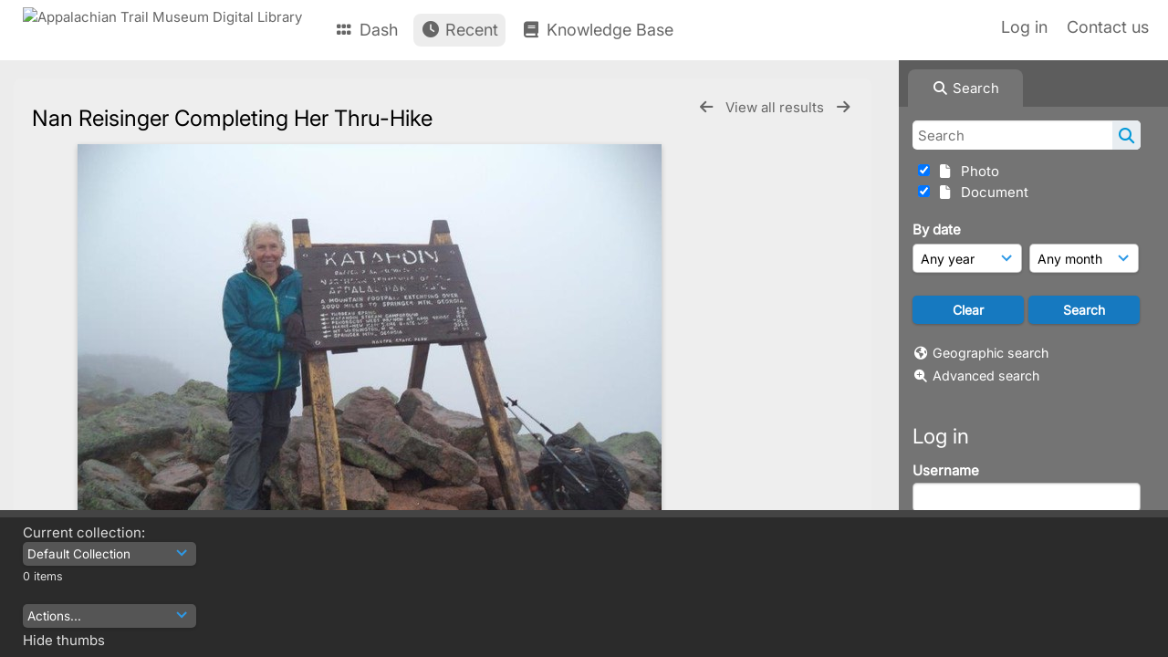

--- FILE ---
content_type: text/html; charset=UTF-8
request_url: https://apptrailmuseum.free.resourcespace.com/pages/ajax/comments_handler.php?ref=1242&_=1768999718248
body_size: 2295
content:

        <script src="/js/tagging.js"></script>
        <script type="text/javascript">

            var regexEmail = new RegExp ("[a-zA-Z0-9._%-]+@[a-zA-Z0-9.-]+\.[a-zA-Z]{2,4}");

            function validateAnonymousComment(obj) {
                return (
                    regexEmail.test (String(obj.email.value).trim()) &&
                    String(obj.fullname.value).trim() != "" &&
                    validateComment(obj)
                )
            }

            function validateComment(obj) {
                return (String(obj.body.value).trim() != "");
            }

            function validateAnonymousFlag(obj) {
                return (
                    regexEmail.test (String(obj.email.value).trim()) &&
                    String(obj.fullname.value).trim() != "" &&
                    validateFlag(obj)
                )
            }

            function validateFlag(obj) {
                return (String(obj.comment_flag_reason.value).trim() != "");
            }

            function submitForm(obj) {
                jQuery.post(
                    '/pages/ajax/comments_handler.php?ref=1242&collection_mode=',
                    jQuery(obj).serialize(),
                    function(data)
                    {
                    jQuery('#comments_container').replaceWith(data);
                    }
                );
            }
        </script>

        <div id="comments_container">
        <div id="comment_form" class="comment_form_container">
            <form class="comment_form" action="javascript:void(0);" method="">    <input type="hidden" name="CSRFToken" value="525e00b4c7dfc62494ea5177f47baf0bda9887e7074a4f5613ac73bb04893513ae91e5255381ff81ae67075567cca418ba9cf09e9fb89a1e08814e137cf2bec4@@[base64]@@69431360b1f0f6c8854aa489cac0fae2d28beab46b80f4346669ed9b02d205e1">
                    <input id="comment_form_collection_ref" type="hidden" name="collection_ref" value=""></input>
                <input id="comment_form_resource_ref" type="hidden" name="resource_ref" value="1242"></input>
                <textarea class="CommentFormBody" id="comment_form_body" name="body" maxlength="2000" placeholder="Add a comment. Use @(username) to tag people." onkeyup="TaggingProcess(this)"  data-api-native-csrf="{&quot;CSRFToken&quot;:&quot;e04735010d4d4f0989e9dcb0feb2b6b9c31ffda7e2b8c467dcecc89e7c305043cdcbf364411ec366ab7f2229af2f0116257cd6bd05a3f60af7806b8994681244@@[base64]@@05e5c9c5d4bf89cc1a952e3f8a0d2fe277f9af9b948f6e81bdccc94685a232f6&quot;}"></textarea>
                <br />
                <input class="CommentFormFullname" id="comment_form_fullname" type="text" name="fullname" placeholder="Your Name (required)"></input>
                <input class="CommentFormEmail" id="comment_form_email" type="text" name="email" placeholder="Your E-mail (required)"></input>
                <input class="CommentFormWebsiteURL" id="comment_form_website_url" type="text" name="website_url" placeholder="Website"></input>
                <br />
                <input class="CommentFormSubmit" type="submit" value="Submit" onClick="if (validateAnonymousComment(this.parentNode)) { submitForm(this.parentNode) } else { alert ('Please ensure all mandatory fields are correctly completed'); } ;"></input>
            </form>
        </div> 	<!-- end of comment_form -->
</div>

--- FILE ---
content_type: text/html; charset=UTF-8
request_url: https://apptrailmuseum.free.resourcespace.com/pages/collections.php?thumbs=show&k=&order_by=resourceid&sort=DESC&search=%21last1000&archive=&daylimit=&offset=0&resource_count=&collection=8575704&ajax=true&_=1768999718249
body_size: 13026
content:

    <script type="text/javascript">
        function ReorderResourcesInCollection(idsInOrder) {
            var newOrder = [];
            jQuery.each(idsInOrder, function() {
                newOrder.push(this.substring(13));
            }); 

            jQuery.ajax({
                type: 'POST',
                url: '/pages/collections.php?collection=8575704&search=%21last1000&reorder=true',
                data: {
                    order:JSON.stringify(newOrder),
                    CSRFToken: "9a364504e810d5b8a98f37cc2c591ac8b50b3f5f311d3020933f9faa44486b6510c0226399102551ba805d9c1d18eed88e9d42180b36b58118176b465f7e0078@@[base64]@@6fd907eb3cba2ff7fe92e3b4fb9339a081202752d6ccc7929b7c348402bf3246"                },
                success: function() {
                    /*
                    * Reload the top results if we're looking at the user's current collection.
                    * The !collectionX part may be urlencoded, or not, depending on how the page was reached.
                    */
                    var results = new RegExp('[\\?&amp;]' + 'search' + '=([^&amp;#]*)').exec(window.location.href);
                    var ref = new RegExp('[\\?&amp;]' + 'ref' + '=([^&amp;#]*)').exec(window.location.href);

                    if ((ref == null) && (results !== null) &&
                        ('%21collection8575704' === results[1]
                        ||
                        '!collection8575704' === results[1])

                        ) CentralSpaceLoad('/pages/search.php?search=%21collection8575704',true);
                }
            });     
        }

        jQuery(document).ready(function() {
            if (is_touch_device()) {
                return false;
            }

            jQuery('#CollectionSpace').sortable({
                distance: 20,
                connectWith: '#CentralSpaceResources',
                appendTo: 'body',
                zIndex: 99000,
                helper: function(event, ui) {
                    //Hack to append the element to the body (visible above others divs), 
                    //but still belonging to the scrollable container
                    jQuery('#CollectionSpace').append('<div id="CollectionSpaceClone" class="ui-state-default">' + ui[0].outerHTML + '</div>');   
                    jQuery('#CollectionSpaceClone').hide();
                    setTimeout(function() {
                        jQuery('#CollectionSpaceClone').appendTo('body'); 
                        jQuery('#CollectionSpaceClone').show();
                    }, 1);
                    return jQuery('#CollectionSpaceClone');
                },
                items: '.CollectionPanelShell',

                start: function (event, ui) {
                    InfoBoxEnabled=false;
                    if (jQuery('#InfoBoxCollection')) {
                        jQuery('#InfoBoxCollection').hide();
                    }
                    jQuery('#trash_bin').show();
                },

                stop: function(event, ui) {
                    InfoBoxEnabled=true;
                    var idsInOrder = jQuery('#CollectionSpace').sortable("toArray");
                    ReorderResourcesInCollection(idsInOrder);
                    jQuery('#trash_bin').hide();
                }
            });

            jQuery('.CollectionPanelShell').disableSelection();
        });
    </script>

    
<!-- Responsive -->
<script type="text/javascript">
    jQuery(document).ready(function() {
        if (typeof responsive_newpage !== 'undefined' && responsive_newpage === true) {
            hideMyCollectionsCols();
            responsiveCollectionBar();
            responsive_newpage = false;
        }
    }); 
</script>

<!-- Drag and Drop -->
<script>
    jQuery('#CentralSpace').on('prepareDragDrop', function() {
        jQuery('#CollectionDiv').droppable({
            accept: '.ResourcePanel',

            drop: function(event, ui) {
                var query_strings = getQueryStrings();
                if (is_special_search('!collection', 11) && !is_empty(query_strings) && query_strings.search.substring(11) == usercollection) {
                    // No need to re-add this resource since we are looking at the same collection in both CentralSpace and CollectionDiv
                    return false;
                }

                var resource_id = jQuery(ui.draggable).attr("id");
                resource_id = resource_id.replace('ResourceShell', '');

                jQuery('#trash_bin').hide();
                // AddResourceToCollection includes a reload of CollectionDiv 
                AddResourceToCollection(event, ui, resource_id, '');
            }
        });

        jQuery('#trash_bin').droppable({
            accept: '.CollectionPanelShell, .ResourcePanel',
            activeClass: "ui-droppable-active ui-state-hover",
            hoverClass: "ui-state-active",

            drop: function(event, ui) {
                var resource_id = ui.draggable.attr("id");
                resource_id = resource_id.replace('ResourceShell', '');
                jQuery('#trash_bin_delete_dialog').dialog({
                    autoOpen: false,
                    modal: true,
                    resizable: false,
                    dialogClass: 'delete-dialog no-close',
                    open: function(event,ui) {
                        jQuery(this)
                            .closest(".ui-dialog")
                            .find(".ui-dialog-title")
                            .html("Remove resource?<br>(From " + jQuery(this).data('collection_name') + ")");
                    },
                    buttons: {
                        // Confirm removal of this resource from the resolved collection
                        "Yes": function() {
                            var class_of_drag = jQuery(this).data('class_of_drag');
                            var resource_id = jQuery(this).data("resource_id");
                            var collection_id = jQuery(this).data('collection_id');
                            var collection_name = jQuery(this).data('collection_name');

                            if (collection_id == "") {
                                console.error('RS_debug: Unable to resolve from which collection drag and drop resource removal is being requested.');
                                jQuery(this).dialog('close');
                            }
                            // RemoveResourceFromCollection includes call to CollectionDivLoad

                            RemoveResourceFromCollection(event, resource_id, 'collections', collection_id);
                            // Remove resource from search results if this is not a collection search   
                            if (is_special_search('!collection', 11)) {
                                jQuery('#ResourceShell' + resource_id).fadeOut();
                            }
                            jQuery(this).dialog('close');
                        },
                        // Cancel resource removal
                        "No": function() {
                            var class_of_drag = jQuery(this).data('class_of_drag');
                            var resource_id = jQuery(this).data("resource_id");
                            var collection_id = jQuery(this).data('collection_id');
                            var collection_name = jQuery(this).data('collection_name');

                            if (collection_id == "") {
                                console.error('RS_debug: Unable to resolve which collection to reload following cancellation of resource removal.');
                                jQuery(this).dialog('close');
                            }

                            // If resource was dragged from the CollectionPanelShell then refresh the current collection within the CollectionDiv
                            if (class_of_drag.indexOf("CollectionPanelShell") >= 0) {
                                collection_id = jQuery("#collection").val();
                                CollectionDivLoad('https://apptrailmuseum.free.resourcespace.com/pages/collections.php?collection=' + collection_id);
                            }
                            jQuery(this).dialog('close');
                        }
                    }
                });

                // Resolve the collection depending on the origin of the resource been dragged
                var class_of_drag = ui.draggable.attr("class");
                var collection_id = "";
                var collection_name = "";

                // If resource is dragged from the ResourcePanel (ie. CentralSpace) then collection is in querystring
                if (class_of_drag.indexOf("ResourcePanel") >= 0) {
                    var query_strings = getQueryStrings();
                    if (!is_empty(query_strings)) {
                        collection_id = query_strings.search.substring(11);
                        // Collection name now stored in custom attribute
                        collection_name = jQuery("#CentralSpaceResources").attr("collectionsearchname").trim();
                    }
                }

                // If resource is dragged from the CollectionPanelShell then use the collection from within the CollectionDiv
                if (class_of_drag.indexOf("CollectionPanelShell") >= 0) {
                    collection_id = jQuery("#collection").val();
                    collection_name = jQuery("#collection option:selected").text().trim();
                }

                jQuery('#trash_bin').hide();

                // Cancel re-order in case it was triggered
                if (jQuery('#CentralSpace').hasClass('ui-sortable')) {
                    jQuery('#CentralSpace').sortable('cancel');
                }

                if (jQuery('#CollectionSpace').hasClass('ui-sortable')) {
                    jQuery('#CollectionSpace').sortable('cancel');
                }

                // Process drop request without dialog when resource is being dragged from bottom collection panel
                if (class_of_drag.indexOf("CollectionPanelShell") >= 0) {
                    // Handle different cases such as Saved searches
                    if (ui.draggable.data('savedSearch') === 'yes') {
                        CollectionDivLoad('https://apptrailmuseum.free.resourcespace.com/pages/collections.php?removesearch=' + resource_id + '&nc=1768999720');
                    } else {
                        RemoveResourceFromCollection(event, resource_id, 'collections', collection_id, {"CSRFToken":"baaddedd9d4e6c324a1b8fca479f58776c5ec00a9906cc93502678bcc2f6403bc109523b5ff5d7984680790314ff7bedb05937a498e54c41e74da251cb2ced81@@[base64]@@9bb62ebdf614b391319964eb06a9b8a21aa1fadb37991aee53b6b271ee6e0364"});
                        // Remove resource from search results if this is not a collection search   
                        if (is_special_search('!collection', 11)) {
                            jQuery('#ResourceShell' + resource_id).fadeOut();
                        }
                    }
                } else {
                    // Show confirmation dialog when resource is being dragged from top (ie. CentralSpace)
                    jQuery('#trash_bin_delete_dialog').data('class_of_drag',class_of_drag)
                        .data('resource_id',resource_id)
                        .data('collection_id',collection_id)
                        .data('collection_name',collection_name);

                    jQuery('#trash_bin_delete_dialog').dialog('open');
                }
            }
        });
    });

    jQuery(document).ready(function() {
        jQuery('#CentralSpace').trigger('prepareDragDrop');
    });

    registerResourceSelectDeselectHandlers();
</script>
<!-- End of Drag and Drop -->
 
<style>
    #CollectionMenuExp {
        height:138px;
    }
</style>

</head>
<body class="CollectBack" id="collectbody">
<div style="display:none;" id="currentusercollection">8575704</div>

<script>usercollection='8575704';</script>


<div>
<script>
    var collection_resources = []; 
</script>

<div id="CollectionMaxDiv" style="display:block">
            <div id="CollectionMenu">
            <h2 id="CollectionsPanelHeader">
                <a onclick="return CentralSpaceLoad(this,true);" href="/pages/collection_manage.php">
                    Collections                </a>
            </h2>

            <form method="get" id="colselect" onsubmit="newcolname=encodeURIComponent(jQuery('#entername').val());CollectionDivLoad('/pages/collections.php?collection=new&search=%21last1000&k=&entername='+newcolname);return false;">
                <div style="padding:0;margin:0;">
                     <label for="collection">Current collection:</label>
                    <br />
                    <select
                        name="collection"
                        id="collection"
                        aria-label="Collections"
                        onchange="if (document.getElementById('collection').value == 'new') {
                            document.getElementById('entername').style.display = 'block';
                            document.getElementById('entername').focus();
                            return false;
                            } 
                                                            ChangeCollection( jQuery(this).val(), 
                                    '', 
                                    '8575704',
                                    'search=%21last1000&order_by=collection&sort=DESC&restypes=&archive=&daylimit=&offset=0&resources_count=' );
                            "
                        class="SearchWidth"
                    >
                                                        <option
                                    value="8575704"
                                                                            selected
                                                                        >
                                    Default Collection                                </option>
                                                            <option value="new">(Create new collection)</option>
                            
                    </select>
                    <br />
                    <small>
                        0 items                    </small>
                    <input type=text id="entername" name="entername" style="display:none;" placeholder="Enter name, then press Return" class="SearchWidth">
                </div>
            </form>

                
            <div class="ActionsContainer  "
                data-actions-loaded="0"
            >
                                    <br />
                                    <select onchange="action_onchange_collections_action_selection_bottom_8575704(this.value);"
                    id="collections_action_selection_bottom_8575704"
                                            class="SearchWidth"
                                        aria-label="Actions">
                        <option class="SelectAction" selected disabled hidden value="">Actions...</option>
            <optgroup label='Edit'>
<option value="edit_collection" data-url="/pages/collection_edit.php?search=%21collection8575704&collection=8575704&ref=8575704&restypes=&order_by=collection&col_order_by=&sort=DESC&offset=0&find=&k=">Edit collection</option></optgroup>
<optgroup label='Advanced'>
<option value="collection_log" data-url="/pages/collection_log.php?search=%21collection8575704&collection=8575704&ref=8575704&restypes=&order_by=collection&col_order_by=&sort=DESC&offset=0&find=&k=">View log</option>                </select>
                        <script>
        function action_onchange_collections_action_selection_bottom_8575704(v)
            {
            if(v == '')
                {
                return false;
                }

            v = v.match(/^[^~]*/i)[0]; // Remove unique value identifier: ~id

            switch(v)
                {
                            case 'select_collection':
                    ChangeCollection(8575704, '');
                    break;

                case 'remove_collection':
                    if(confirm("Are you sure you wish to remove this collection from your list?")) {
                        // most likely will need to be done the same way as delete_collection
                        var post_data = {
                            ajax: true,
                            dropdown_actions: true,
                            remove: 8575704,
                            CSRFToken: "8349f4bfa91cba1ba2b131bbbea18d3f1bac10b943c68e8b2eba690a0cbadd28a0d3ec8aecb8c2f88f43cde5e4d158a099ca4900dff9c5e240549500bf00ba83@@[base64]@@8384638c2ac50676f79e36294dc11fce82ee07de3fc6fce7162b9c3f2dbefef1"                        };

                        jQuery.post('https://apptrailmuseum.free.resourcespace.com/pages/collection_manage.php', post_data, 'json')
                        .always(function(){
                            CollectionDivLoad('https://apptrailmuseum.free.resourcespace.com/pages/collections.php');
                        }); 
                        
                    }
                    break;

                case 'purge_collection':
                    if(confirm('Are you sure you want to remove this collection AND DELETE all resources in it?'))
                        {
                        document.getElementById('collectionpurge').value='".urlencode($collections[$n]["ref"])."';
                        document.getElementById('collectionform').submit();
                        }
                    break;

                case 'relate_all':
                    var collection = 8575704;
                    jQuery.ajax({
                        type: 'POST',
                        url: baseurl_short + 'pages/ajax/relate_resources.php?collection=' + collection,
                        data: {CSRFToken: "539f2f299b8bc435d36f27eb5ebf9d51b6887ae6753e73d765cc897687d675f94f44abc134e999e5fd75d432bf876c7bb1569c2ee555c99c9fcdcf6ce5cdf422@@[base64]@@c0cc2f45577e41e9d03096e3cdada838b903474e2eb4bdf0d3458229cee0046a"},
                        success: function(data) {
                            if (data.trim() == "SUCCESS") {
                                styledalert('Complete', 'All resources in this collection are now related');
                            }
                        },
                        error: function (err) {
                            console.log("AJAX error : " + JSON.stringify(err, null, 2));
                        }
                    }); 
                    break;

                case 'unrelate_all':
                    var collection = 8575704;
                    jQuery.ajax({
                        type: 'POST',
                        url: baseurl_short + 'pages/ajax/unrelate_resources.php?collection=' + collection,
                        data: {CSRFToken: "ea1fd687d1ced851f00ed95dac6fa58a45b3477bd04e2180e5fbc85cdd87b719373f3acc89c1cce178a13bae7847f1580f6189763854b1e5b9397e8b5ad63276@@[base64]@@fd734e463132799e1dbc5a7c33231c4ad534b35b8ffaa3c2ca187fc5c5aecb08"},
                        success: function(data) {
                            if (data.trim() == "SUCCESS") {
                                styledalert('Complete', 'None of the resources in this collection are now related');
                            }
                        },
                        error: function (err) {
                            console.log("AJAX error : " + JSON.stringify(err, null, 2));
                        }
                    }); 
                    break;
                                case 'delete_collection':
                    if(confirm('Are you sure you wish to delete this collection?')) {
                        var post_data = {
                            ajax: true,
                            dropdown_actions: true,
                            delete: 8575704,
                            CSRFToken: "cb6e3cfe8551aa745c343b6128bc93bb5f11e635b6d0301ed7142afa31523d63504c304cf8e25d88bc72dbca1f432abd04349f63a233ef16fc9edc0932bb36a2@@[base64]@@2c4497b2b44b12d11a7c6e124205b43b34ee8b13ad69f92be08a17cd7a4e19bf"                        };

                        jQuery.post('https://apptrailmuseum.free.resourcespace.com/pages/collection_manage.php', post_data, function(response) {
                            if(response.success === 'Yes')
                                {
                                CollectionDivLoad('https://apptrailmuseum.free.resourcespace.com/pages/collections.php?collection=' + response.redirect_to_collection + '&k=' + response.k + '&nc=' + response.nc);

                                if(basename(document.URL).substr(0, 17) === 'collection_manage')
                                    {
                                    CentralSpaceLoad(document.URL);
                                    }
                                else if(basename(document.URL).substr(0, 6) === 'search' && '8575704'=='8575704')
                                    {
                                    CentralSpaceLoad('https://apptrailmuseum.free.resourcespace.com/pages/search.php?search=!collection' + response.redirect_to_collection, true);
                                    }
                                else if(basename(document.URL).substr(0, 20) === 'collections_featured'){
                                    CentralSpaceLoad(document.URL);
                                    }
                                }
                        }, 'json');    
                    }
                    break;
                    case 'rse_workflow_move_to_workflow':
        var option_url = jQuery('#collections_action_selection_bottom_8575704 option:selected').data('url');
        ModalLoad(option_url, true, true);
        break;
    
                case 'save_search_to_collection':
                    var option_url = jQuery('#collections_action_selection_bottom_8575704 option:selected').data('url');
                    CollectionDivLoad(option_url);
                    break;

                case 'save_search_to_dash':
                    var option_url  = jQuery('#collections_action_selection_bottom_8575704 option:selected').data('url');
                    var option_link = jQuery('#collections_action_selection_bottom_8575704 option:selected').data('link');
                    
                    // Dash requires to have some search parameters (even if they are the default ones)
                    if((basename(option_link).substr(0, 10)) != 'search.php')
                        {
                        option_link = (window.location.href).replace(window.baseurl, '');
                        }

                    option_url    += '&link=' + option_link;

                    CentralSpaceLoad(option_url);
                    break;

                case 'save_search_smart_collection':
                    var option_url = jQuery('#collections_action_selection_bottom_8575704 option:selected').data('url');
                    CollectionDivLoad(option_url);
                    break;

                case 'save_search_items_to_collection':
                    var option_url = jQuery('#collections_action_selection_bottom_8575704 option:selected').data('url');
                    CollectionDivLoad(option_url);
                    break;

                case 'empty_collection':
                    if(!confirm('Are you sure you want to remove all resources from this collection?'))
                        {
                        break;
                        }

                    var option_url = jQuery('#collections_action_selection_bottom_8575704 option:selected').data('url');
                    CollectionDivLoad(option_url);
                    break;

                case 'copy_collection':
                    var option_url = jQuery('#collections_action_selection_bottom_8575704 option:selected').data('url');
                    ModalLoad(option_url, false, true);
                    break;

                            case 'delete_all_in_collection':
                    if(confirm('Are you sure you wish to DELETE these resources? This will delete the resources themselves, not just remove them from this collection.'))
                        {
                        api('delete_resources_in_collection',
                            {'collection': '8575704'},
                            function(response)
                                {
                                console.debug('Deleted resources in collection');
                                if (response) {
                                                                            CollectionDivLoad('https://apptrailmuseum.free.resourcespace.com/pages/collections.php?collection=8575704');
                                                                            }
                                else
                                    {
                                    styledalert("Error", "You do not have edit permissions for some or all of the resources.");
                                    }
                                },
                            {"CSRFToken":"23bcb66033b1176a1edc9997fb51389474f23ee3f00bc85ddffb0704b09b8029798b5947b3bf1ad5502afb9fc6082282d9949d0ce600ef25e8966dde1856113d@@[base64]@@822ea29345b2afc911129f2359bbfb62d71acd8d49ca7b584beaa49ac794cf4c"}                        );
                        }
                    break;
                
                                case 'hide_collection':
                        var action = 'hidecollection';
                        var collection = 8575704;
                        var mycol = jQuery('#collections_action_selection_bottom_8575704 option:selected').data('mycol');

                        jQuery.ajax({
                            type: 'POST',
                            url: baseurl_short + 'pages/ajax/showhide_collection.php?action=' + action + '&collection=' + collection,
                            data: {CSRFToken: "89ef021a31b1c8038084ce23061b910243c9cb49dbb89ef8a6f5c26f2be01fc557f16b2241d3d87869dcb47068e6fb8dd1b48b1ae205b479f321ff3893ab11ae@@[base64]@@c042d9ec216ca69da6a5305739217bff8009d57d9f227201f41bba36b133e7ac"},
                            success: function(data) {
                                if (data.trim() == "HIDDEN") {
                                    CollectionDivLoad('https://apptrailmuseum.free.resourcespace.com/pages/collections.php?collection='+mycol);
                                }
                            },
                            error: function (err) {
                                console.log("AJAX error : " + JSON.stringify(err, null, 2));
                            }
                        }); 
                        break;
                
                default:
                    var option_url = jQuery('#collections_action_selection_bottom_8575704 option:selected').data('url');
                    var option_callback = jQuery('#collections_action_selection_bottom_8575704 option:selected').data('callback');
                    var option_no_ajax = jQuery('#collections_action_selection_bottom_8575704 option:selected').data('no-ajax');

                    // If action option has a defined data-callback attribute, then we can call it
                    // IMPORTANT: never allow callback data attribute to be input/saved by user. Only ResourceSpace should
                    // generate the callbacks - key point is "generate"
                    if(typeof option_callback !== "undefined")
                        {
                        eval(option_callback);
                        }

                    // If action option has a defined data-url attribute, then we can CentralSpaceLoad it
                    if(typeof option_url !== "undefined")
                        {
                        if (typeof option_no_ajax == "undefined")
                            {
                            CentralSpaceLoad(option_url, true);
                            }
                        else
                            {
                            window.location.href = option_url;
                            }
                        }
    
                    break;
                }
                
                // Go back to no action option
                jQuery('#collections_action_selection_bottom_8575704 option[value=""]').prop('selected', true);
                

        }
        </script>
        
            </div>
        
            <ul>
                <li>
                    <a id="toggleThumbsLink" href="#" onclick="ToggleThumbs();return false;">Hide thumbs</a>
                </li>
            </ul>
        </div>

        <!--Resource panels-->
        <div id="CollectionSpace" class="CollectionSpace">
                    </div>
    </div>
        
    <div id="CollectionMinDiv" style="display:none">
        <!--Title-->    
                    <div class="ToggleThumbsContainer">
                <a id="toggleThumbsLink" href="#" onclick="ToggleThumbs();return false;">
                    Show thumbs                </a>
            </div>

            <!--Menu--> 
            <div id="CollectionMinRightNav">
                    
            <div class="ActionsContainer  "
                data-actions-loaded="0"
            >
                                <select onchange="action_onchange_collections_action_selectionmin_bottom_8575704(this.value);"
                    id="collections_action_selectionmin_bottom_8575704"
                                            class="SearchWidth"
                                        aria-label="Actions">
                        <option class="SelectAction" selected disabled hidden value="">Actions...</option>
            <optgroup label='Edit'>
<option value="edit_collection" data-url="/pages/collection_edit.php?search=%21collection8575704&collection=8575704&ref=8575704&restypes=&order_by=collection&col_order_by=&sort=DESC&offset=0&find=&k=">Edit collection</option></optgroup>
<optgroup label='Advanced'>
<option value="collection_log" data-url="/pages/collection_log.php?search=%21collection8575704&collection=8575704&ref=8575704&restypes=&order_by=collection&col_order_by=&sort=DESC&offset=0&find=&k=">View log</option>                </select>
                        <script>
        function action_onchange_collections_action_selectionmin_bottom_8575704(v)
            {
            if(v == '')
                {
                return false;
                }

            v = v.match(/^[^~]*/i)[0]; // Remove unique value identifier: ~id

            switch(v)
                {
                            case 'select_collection':
                    ChangeCollection(8575704, '');
                    break;

                case 'remove_collection':
                    if(confirm("Are you sure you wish to remove this collection from your list?")) {
                        // most likely will need to be done the same way as delete_collection
                        var post_data = {
                            ajax: true,
                            dropdown_actions: true,
                            remove: 8575704,
                            CSRFToken: "547fa9e7716c5e045291e82efee445612a1d804448da48c00126bcee9ca766aad3a046312053c335293831d701a30e3ef7610566140e945ebdd2a2193a3dba3c@@[base64]@@5da44254460b117d7df4e5e470a0237b16a3ef2a763497ee0461473b04f77517"                        };

                        jQuery.post('https://apptrailmuseum.free.resourcespace.com/pages/collection_manage.php', post_data, 'json')
                        .always(function(){
                            CollectionDivLoad('https://apptrailmuseum.free.resourcespace.com/pages/collections.php');
                        }); 
                        
                    }
                    break;

                case 'purge_collection':
                    if(confirm('Are you sure you want to remove this collection AND DELETE all resources in it?'))
                        {
                        document.getElementById('collectionpurge').value='".urlencode($collections[$n]["ref"])."';
                        document.getElementById('collectionform').submit();
                        }
                    break;

                case 'relate_all':
                    var collection = 8575704;
                    jQuery.ajax({
                        type: 'POST',
                        url: baseurl_short + 'pages/ajax/relate_resources.php?collection=' + collection,
                        data: {CSRFToken: "ff78cf4ac6721a05efd5e78615e1ca5c931220094bae92f8fcdc309fafe2dcb4e38cb8e5b01551d5afda43d8f78155494ede8c3a9fbfd63f5d167aaf34991759@@[base64]@@448c77a4095de8480afc7c362bb9070d86e5cd6031f347293931d7ce12b64a43"},
                        success: function(data) {
                            if (data.trim() == "SUCCESS") {
                                styledalert('Complete', 'All resources in this collection are now related');
                            }
                        },
                        error: function (err) {
                            console.log("AJAX error : " + JSON.stringify(err, null, 2));
                        }
                    }); 
                    break;

                case 'unrelate_all':
                    var collection = 8575704;
                    jQuery.ajax({
                        type: 'POST',
                        url: baseurl_short + 'pages/ajax/unrelate_resources.php?collection=' + collection,
                        data: {CSRFToken: "005a3ebe5103de53c0594d407f58c7aebc7bfe56c864a36a9127d99f42b34cd959602b40fa626e332152932076865eedc92aa54670f56e461aa98def7e99797a@@[base64]@@7c231198f3d187683a869b75fe48e53c158c1daac99b986d6f4656b740b69515"},
                        success: function(data) {
                            if (data.trim() == "SUCCESS") {
                                styledalert('Complete', 'None of the resources in this collection are now related');
                            }
                        },
                        error: function (err) {
                            console.log("AJAX error : " + JSON.stringify(err, null, 2));
                        }
                    }); 
                    break;
                                case 'delete_collection':
                    if(confirm('Are you sure you wish to delete this collection?')) {
                        var post_data = {
                            ajax: true,
                            dropdown_actions: true,
                            delete: 8575704,
                            CSRFToken: "7737d0727a4c94c333733781824307092f408655bf27ccfdd683227870aded1418003b4c72bee2856c7c43327787ff6e4a1f16496afbceb061785fca7a03c801@@[base64]@@a14564dc8625c23aa65eb448ff1b58c441586888d9ddeadd178545db0c07c5d0"                        };

                        jQuery.post('https://apptrailmuseum.free.resourcespace.com/pages/collection_manage.php', post_data, function(response) {
                            if(response.success === 'Yes')
                                {
                                CollectionDivLoad('https://apptrailmuseum.free.resourcespace.com/pages/collections.php?collection=' + response.redirect_to_collection + '&k=' + response.k + '&nc=' + response.nc);

                                if(basename(document.URL).substr(0, 17) === 'collection_manage')
                                    {
                                    CentralSpaceLoad(document.URL);
                                    }
                                else if(basename(document.URL).substr(0, 6) === 'search' && '8575704'=='8575704')
                                    {
                                    CentralSpaceLoad('https://apptrailmuseum.free.resourcespace.com/pages/search.php?search=!collection' + response.redirect_to_collection, true);
                                    }
                                else if(basename(document.URL).substr(0, 20) === 'collections_featured'){
                                    CentralSpaceLoad(document.URL);
                                    }
                                }
                        }, 'json');    
                    }
                    break;
                    case 'rse_workflow_move_to_workflow':
        var option_url = jQuery('#collections_action_selectionmin_bottom_8575704 option:selected').data('url');
        ModalLoad(option_url, true, true);
        break;
    
                case 'save_search_to_collection':
                    var option_url = jQuery('#collections_action_selectionmin_bottom_8575704 option:selected').data('url');
                    CollectionDivLoad(option_url);
                    break;

                case 'save_search_to_dash':
                    var option_url  = jQuery('#collections_action_selectionmin_bottom_8575704 option:selected').data('url');
                    var option_link = jQuery('#collections_action_selectionmin_bottom_8575704 option:selected').data('link');
                    
                    // Dash requires to have some search parameters (even if they are the default ones)
                    if((basename(option_link).substr(0, 10)) != 'search.php')
                        {
                        option_link = (window.location.href).replace(window.baseurl, '');
                        }

                    option_url    += '&link=' + option_link;

                    CentralSpaceLoad(option_url);
                    break;

                case 'save_search_smart_collection':
                    var option_url = jQuery('#collections_action_selectionmin_bottom_8575704 option:selected').data('url');
                    CollectionDivLoad(option_url);
                    break;

                case 'save_search_items_to_collection':
                    var option_url = jQuery('#collections_action_selectionmin_bottom_8575704 option:selected').data('url');
                    CollectionDivLoad(option_url);
                    break;

                case 'empty_collection':
                    if(!confirm('Are you sure you want to remove all resources from this collection?'))
                        {
                        break;
                        }

                    var option_url = jQuery('#collections_action_selectionmin_bottom_8575704 option:selected').data('url');
                    CollectionDivLoad(option_url);
                    break;

                case 'copy_collection':
                    var option_url = jQuery('#collections_action_selectionmin_bottom_8575704 option:selected').data('url');
                    ModalLoad(option_url, false, true);
                    break;

                            case 'delete_all_in_collection':
                    if(confirm('Are you sure you wish to DELETE these resources? This will delete the resources themselves, not just remove them from this collection.'))
                        {
                        api('delete_resources_in_collection',
                            {'collection': '8575704'},
                            function(response)
                                {
                                console.debug('Deleted resources in collection');
                                if (response) {
                                                                            CollectionDivLoad('https://apptrailmuseum.free.resourcespace.com/pages/collections.php?collection=8575704');
                                                                            }
                                else
                                    {
                                    styledalert("Error", "You do not have edit permissions for some or all of the resources.");
                                    }
                                },
                            {"CSRFToken":"1f1ef7c7b2dc0341d037f822ce7ace44f787fcd51eacb6a94952f00d677b40a9ab7cf4a7d0bbeaae2640b06923b3fdc6c7cf9a17d49bbf181bacc68130e7c38b@@[base64]@@5acc2737b838d3cb24222f55a7fc8c1338ae2ad82f608280eb30564472c79c89"}                        );
                        }
                    break;
                
                                case 'hide_collection':
                        var action = 'hidecollection';
                        var collection = 8575704;
                        var mycol = jQuery('#collections_action_selectionmin_bottom_8575704 option:selected').data('mycol');

                        jQuery.ajax({
                            type: 'POST',
                            url: baseurl_short + 'pages/ajax/showhide_collection.php?action=' + action + '&collection=' + collection,
                            data: {CSRFToken: "baee722fcdc9b7cdda33668e755329465d5c3d3b0ee8d70834cf71fceb10fc023d49ec7f7cbb67c73a50bf921d74aae6e79672ef52ef2ecee7cf72198295ec0b@@[base64]@@a1301803509d343d649fbcb5b806767ee8a2f7a18d558e90c711071883ca330c"},
                            success: function(data) {
                                if (data.trim() == "HIDDEN") {
                                    CollectionDivLoad('https://apptrailmuseum.free.resourcespace.com/pages/collections.php?collection='+mycol);
                                }
                            },
                            error: function (err) {
                                console.log("AJAX error : " + JSON.stringify(err, null, 2));
                            }
                        }); 
                        break;
                
                default:
                    var option_url = jQuery('#collections_action_selectionmin_bottom_8575704 option:selected').data('url');
                    var option_callback = jQuery('#collections_action_selectionmin_bottom_8575704 option:selected').data('callback');
                    var option_no_ajax = jQuery('#collections_action_selectionmin_bottom_8575704 option:selected').data('no-ajax');

                    // If action option has a defined data-callback attribute, then we can call it
                    // IMPORTANT: never allow callback data attribute to be input/saved by user. Only ResourceSpace should
                    // generate the callbacks - key point is "generate"
                    if(typeof option_callback !== "undefined")
                        {
                        eval(option_callback);
                        }

                    // If action option has a defined data-url attribute, then we can CentralSpaceLoad it
                    if(typeof option_url !== "undefined")
                        {
                        if (typeof option_no_ajax == "undefined")
                            {
                            CentralSpaceLoad(option_url, true);
                            }
                        else
                            {
                            window.location.href = option_url;
                            }
                        }
    
                    break;
                }
                
                // Go back to no action option
                jQuery('#collections_action_selectionmin_bottom_8575704 option[value=""]').prop('selected', true);
                

        }
        </script>
        
            </div>
                    </div>

            <!--Collection Dropdown-->
            <div id="CollectionMinDropTitle">Current collection:&nbsp;</div>

            <div id="CollectionMinDrop">
                <form
                    method="get"
                    id="colselect2" 
                    onsubmit="newcolname=encodeURIComponent(jQuery('#entername2').val());CollectionDivLoad('/pages/collections.php?thumbs=hide&collection=new&search=%21collection8575704&k=&search=%21collection8575704&entername='+newcolname);return false;"
                >
                    <div class="MinSearchItem" id="MinColDrop">
                        <input type=text id="entername2" name="entername" placeholder="Enter name, then press Return" style="display:inline;display:none;" class="SearchWidthExp">
                    </div>

                    <script>
                        jQuery('#collection').clone().attr('id','collection2').attr('onChange',
                            "if (document.getElementById('collection2').value == 'new') {document.getElementById('entername2').style.display='inline';document.getElementById('entername2').focus();return false;}                                    ChangeCollection(jQuery(this).val(),'','8575704','search=%21last1000&order_by=collection&sort=DESC&restypes=&archive=&daylimit=&offset=0&resources_count=');").prependTo('#MinColDrop');
                    </script>
                </form>
            </div>
                    
        <!--Collection Count--> 
        <div id="CollectionMinitems">
            <strong>0</strong>&nbsp;
            items        </div>
    </div>



--- FILE ---
content_type: text/javascript
request_url: https://apptrailmuseum.free.resourcespace.com/js/metadata_report.js?css_reload_key=5
body_size: 195
content:
function metadataReport(ref, context)
    {
	jQuery('#' + context + 'MetadataReportSection').load(
		baseurl + "/pages/ajax/metadata_report.php?ref="+ref+"&context=" + context,
        function()
            {
            CentralSpaceHideProcessing();
            }
		);
	}
